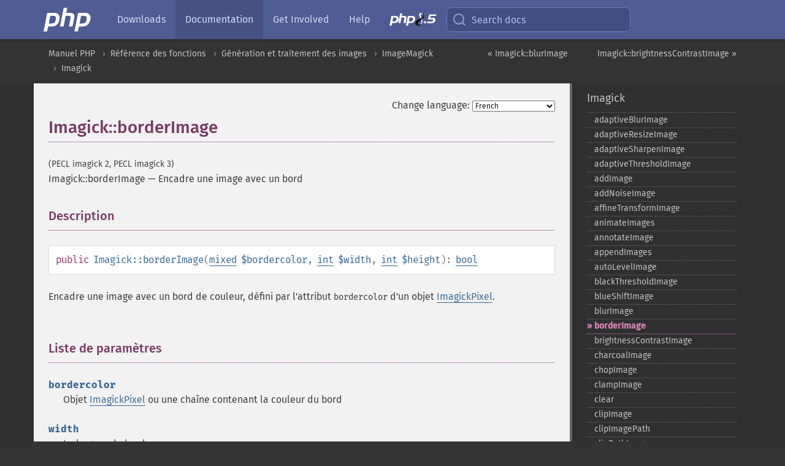

--- FILE ---
content_type: text/html; charset=utf-8
request_url: https://www.php.net/manual/fr/imagick.borderimage.php
body_size: 13409
content:
<!DOCTYPE html>
<html xmlns="http://www.w3.org/1999/xhtml" lang="fr">
<head>

  <meta charset="utf-8">
  <meta name="viewport" content="width=device-width, initial-scale=1.0">

     <base href="https://www.php.net/manual/fr/imagick.borderimage.php">
  
  <title>PHP: Imagick::borderImage - Manual</title>

      <link rel="stylesheet" type="text/css" href="/cached.php?t=1756715876&amp;f=/fonts/Fira/fira.css" media="screen">
      <link rel="stylesheet" type="text/css" href="/cached.php?t=1756715876&amp;f=/fonts/Font-Awesome/css/fontello.css" media="screen">
      <link rel="stylesheet" type="text/css" href="/cached.php?t=1763585401&amp;f=/styles/theme-base.css" media="screen">
      <link rel="stylesheet" type="text/css" href="/cached.php?t=1763575802&amp;f=/styles/theme-medium.css" media="screen">
  
 <link rel="icon" type="image/svg+xml" sizes="any" href="https://www.php.net/favicon.svg?v=2">
 <link rel="icon" type="image/png" sizes="196x196" href="https://www.php.net/favicon-196x196.png?v=2">
 <link rel="icon" type="image/png" sizes="32x32" href="https://www.php.net/favicon-32x32.png?v=2">
 <link rel="icon" type="image/png" sizes="16x16" href="https://www.php.net/favicon-16x16.png?v=2">
 <link rel="shortcut icon" href="https://www.php.net/favicon.ico?v=2">

 <link rel="search" type="application/opensearchdescription+xml" href="https://www.php.net/phpnetimprovedsearch.src" title="Add PHP.net search">
 <link rel="alternate" type="application/atom+xml" href="https://www.php.net/releases/feed.php" title="PHP Release feed">
 <link rel="alternate" type="application/atom+xml" href="https://www.php.net/feed.atom" title="PHP: Hypertext Preprocessor">

 <link rel="canonical" href="https://www.php.net/manual/fr/imagick.borderimage.php">
 <link rel="shorturl" href="https://www.php.net/manual/fr/imagick.borderimage.php">
 <link rel="alternate" href="https://www.php.net/manual/fr/imagick.borderimage.php" hreflang="x-default">

 <link rel="contents" href="https://www.php.net/manual/fr/index.php">
 <link rel="index" href="https://www.php.net/manual/fr/class.imagick.php">
 <link rel="prev" href="https://www.php.net/manual/fr/imagick.blurimage.php">
 <link rel="next" href="https://www.php.net/manual/fr/imagick.brightnesscontrastimage.php">

 <link rel="alternate" href="https://www.php.net/manual/en/imagick.borderimage.php" hreflang="en">
 <link rel="alternate" href="https://www.php.net/manual/de/imagick.borderimage.php" hreflang="de">
 <link rel="alternate" href="https://www.php.net/manual/es/imagick.borderimage.php" hreflang="es">
 <link rel="alternate" href="https://www.php.net/manual/fr/imagick.borderimage.php" hreflang="fr">
 <link rel="alternate" href="https://www.php.net/manual/it/imagick.borderimage.php" hreflang="it">
 <link rel="alternate" href="https://www.php.net/manual/ja/imagick.borderimage.php" hreflang="ja">
 <link rel="alternate" href="https://www.php.net/manual/pt_BR/imagick.borderimage.php" hreflang="pt_BR">
 <link rel="alternate" href="https://www.php.net/manual/ru/imagick.borderimage.php" hreflang="ru">
 <link rel="alternate" href="https://www.php.net/manual/tr/imagick.borderimage.php" hreflang="tr">
 <link rel="alternate" href="https://www.php.net/manual/uk/imagick.borderimage.php" hreflang="uk">
 <link rel="alternate" href="https://www.php.net/manual/zh/imagick.borderimage.php" hreflang="zh">

<link rel="stylesheet" type="text/css" href="/cached.php?t=1756715876&amp;f=/fonts/Fira/fira.css" media="screen">
<link rel="stylesheet" type="text/css" href="/cached.php?t=1756715876&amp;f=/fonts/Font-Awesome/css/fontello.css" media="screen">
<link rel="stylesheet" type="text/css" href="/cached.php?t=1763585401&amp;f=/styles/theme-base.css" media="screen">
<link rel="stylesheet" type="text/css" href="/cached.php?t=1763575802&amp;f=/styles/theme-medium.css" media="screen">


 <base href="https://www.php.net/manual/fr/imagick.borderimage.php">

<meta name="Description" content="Encadre une image avec un bord" />

<meta name="twitter:card" content="summary_large_image" />
<meta name="twitter:site" content="@official_php" />
<meta name="twitter:title" content="PHP: Imagick::borderImage - Manual" />
<meta name="twitter:description" content="Encadre une image avec un bord" />
<meta name="twitter:creator" content="@official_php" />
<meta name="twitter:image:src" content="https://www.php.net/images/meta-image.png" />

<meta itemprop="name" content="PHP: Imagick::borderImage - Manual" />
<meta itemprop="description" content="Encadre une image avec un bord" />
<meta itemprop="image" content="https://www.php.net/images/meta-image.png" />

<meta property="og:image" content="https://www.php.net/images/meta-image.png" />
<meta property="og:description" content="Encadre une image avec un bord" />

<link href="https://fosstodon.org/@php" rel="me" />
<!-- Matomo -->
<script>
    var _paq = window._paq = window._paq || [];
    /* tracker methods like "setCustomDimension" should be called before "trackPageView" */
    _paq.push(["setDoNotTrack", true]);
    _paq.push(["disableCookies"]);
    _paq.push(['trackPageView']);
    _paq.push(['enableLinkTracking']);
    (function() {
        var u="https://analytics.php.net/";
        _paq.push(['setTrackerUrl', u+'matomo.php']);
        _paq.push(['setSiteId', '1']);
        var d=document, g=d.createElement('script'), s=d.getElementsByTagName('script')[0];
        g.async=true; g.src=u+'matomo.js'; s.parentNode.insertBefore(g,s);
    })();
</script>
<!-- End Matomo Code -->
</head>
<body class="docs "><a href="/x-myracloud-5958a2bbbed300a9b9ac631223924e0b/1768421617.823" style="display:  none">update page now</a>

<nav class="navbar navbar-fixed-top">
  <div class="navbar__inner">
    <a href="/" aria-label="PHP Home" class="navbar__brand">
      <img
        src="/images/logos/php-logo-white.svg"
        aria-hidden="true"
        width="80"
        height="40"
      >
    </a>

    <div
      id="navbar__offcanvas"
      tabindex="-1"
      class="navbar__offcanvas"
      aria-label="Menu"
    >
      <button
        id="navbar__close-button"
        class="navbar__icon-item navbar_icon-item--visually-aligned navbar__close-button"
      >
        <svg xmlns="http://www.w3.org/2000/svg" width="24" viewBox="0 0 24 24" fill="currentColor"><path d="M19,6.41L17.59,5L12,10.59L6.41,5L5,6.41L10.59,12L5,17.59L6.41,19L12,13.41L17.59,19L19,17.59L13.41,12L19,6.41Z" /></svg>
      </button>

      <ul class="navbar__nav">
                            <li class="navbar__item">
              <a
                href="/downloads.php"
                                class="navbar__link  "
              >
                                  Downloads                              </a>
          </li>
                            <li class="navbar__item">
              <a
                href="/docs.php"
                aria-current="page"                class="navbar__link navbar__link--active "
              >
                                  Documentation                              </a>
          </li>
                            <li class="navbar__item">
              <a
                href="/get-involved.php"
                                class="navbar__link  "
              >
                                  Get Involved                              </a>
          </li>
                            <li class="navbar__item">
              <a
                href="/support.php"
                                class="navbar__link  "
              >
                                  Help                              </a>
          </li>
                            <li class="navbar__item">
              <a
                href="/releases/8.5/index.php"
                                class="navbar__link  navbar__release"
              >
                                  <img src="/images/php8/logo_php8_5.svg" alt="PHP 8.5">
                              </a>
          </li>
              </ul>
    </div>

    <div class="navbar__right">
        
      
      <!-- Desktop default search -->
      <form
        action="/manual-lookup.php"
        class="navbar__search-form"
      >
        <label for="navbar__search-input" aria-label="Search docs">
          <svg
  xmlns="http://www.w3.org/2000/svg"
  aria-hidden="true"
  width="24"
  viewBox="0 0 24 24"
  fill="none"
  stroke="currentColor"
  stroke-width="2"
  stroke-linecap="round"
  stroke-linejoin="round"
>
  <circle cx="11" cy="11" r="8"></circle>
  <line x1="21" y1="21" x2="16.65" y2="16.65"></line>
</svg>        </label>
        <input
          type="search"
          name="pattern"
          id="navbar__search-input"
          class="navbar__search-input"
          placeholder="Search docs"
          accesskey="s"
        >
        <input type="hidden" name="scope" value="quickref">
      </form>

      <!-- Desktop encanced search -->
      <button
        id="navbar__search-button"
        class="navbar__search-button"
        hidden
      >
        <svg
  xmlns="http://www.w3.org/2000/svg"
  aria-hidden="true"
  width="24"
  viewBox="0 0 24 24"
  fill="none"
  stroke="currentColor"
  stroke-width="2"
  stroke-linecap="round"
  stroke-linejoin="round"
>
  <circle cx="11" cy="11" r="8"></circle>
  <line x1="21" y1="21" x2="16.65" y2="16.65"></line>
</svg>        Search docs
      </button>

        
      <!-- Mobile default items -->
      <a
        id="navbar__search-link"
        href="/lookup-form.php"
        aria-label="Search docs"
        class="navbar__icon-item navbar__search-link"
      >
        <svg
  xmlns="http://www.w3.org/2000/svg"
  aria-hidden="true"
  width="24"
  viewBox="0 0 24 24"
  fill="none"
  stroke="currentColor"
  stroke-width="2"
  stroke-linecap="round"
  stroke-linejoin="round"
>
  <circle cx="11" cy="11" r="8"></circle>
  <line x1="21" y1="21" x2="16.65" y2="16.65"></line>
</svg>      </a>
      <a
        id="navbar__menu-link"
        href="/menu.php"
        aria-label="Menu"
        class="navbar__icon-item navbar_icon-item--visually-aligned navbar_menu-link"
      >
        <svg xmlns="http://www.w3.org/2000/svg"
  aria-hidden="true"
  width="24"
  viewBox="0 0 24 24"
  fill="currentColor"
>
  <path d="M3,6H21V8H3V6M3,11H21V13H3V11M3,16H21V18H3V16Z" />
</svg>      </a>

      <!-- Mobile enhanced items -->
      <button
        id="navbar__search-button-mobile"
        aria-label="Search docs"
        class="navbar__icon-item navbar__search-button-mobile"
        hidden
      >
        <svg
  xmlns="http://www.w3.org/2000/svg"
  aria-hidden="true"
  width="24"
  viewBox="0 0 24 24"
  fill="none"
  stroke="currentColor"
  stroke-width="2"
  stroke-linecap="round"
  stroke-linejoin="round"
>
  <circle cx="11" cy="11" r="8"></circle>
  <line x1="21" y1="21" x2="16.65" y2="16.65"></line>
</svg>      </button>
      <button
        id="navbar__menu-button"
        aria-label="Menu"
        class="navbar__icon-item navbar_icon-item--visually-aligned"
        hidden
      >
        <svg xmlns="http://www.w3.org/2000/svg"
  aria-hidden="true"
  width="24"
  viewBox="0 0 24 24"
  fill="currentColor"
>
  <path d="M3,6H21V8H3V6M3,11H21V13H3V11M3,16H21V18H3V16Z" />
</svg>      </button>
    </div>

    <div
      id="navbar__backdrop"
      class="navbar__backdrop"
    ></div>
  </div>

  <div id="flash-message"></div>
</nav>
<nav id="trick"><div><dl>
<dt><a href='/manual/en/getting-started.php'>Getting Started</a></dt>
	<dd><a href='/manual/en/introduction.php'>Introduction</a></dd>
	<dd><a href='/manual/en/tutorial.php'>A simple tutorial</a></dd>
<dt><a href='/manual/en/langref.php'>Language Reference</a></dt>
	<dd><a href='/manual/en/language.basic-syntax.php'>Basic syntax</a></dd>
	<dd><a href='/manual/en/language.types.php'>Types</a></dd>
	<dd><a href='/manual/en/language.variables.php'>Variables</a></dd>
	<dd><a href='/manual/en/language.constants.php'>Constants</a></dd>
	<dd><a href='/manual/en/language.expressions.php'>Expressions</a></dd>
	<dd><a href='/manual/en/language.operators.php'>Operators</a></dd>
	<dd><a href='/manual/en/language.control-structures.php'>Control Structures</a></dd>
	<dd><a href='/manual/en/language.functions.php'>Functions</a></dd>
	<dd><a href='/manual/en/language.oop5.php'>Classes and Objects</a></dd>
	<dd><a href='/manual/en/language.namespaces.php'>Namespaces</a></dd>
	<dd><a href='/manual/en/language.enumerations.php'>Enumerations</a></dd>
	<dd><a href='/manual/en/language.errors.php'>Errors</a></dd>
	<dd><a href='/manual/en/language.exceptions.php'>Exceptions</a></dd>
	<dd><a href='/manual/en/language.fibers.php'>Fibers</a></dd>
	<dd><a href='/manual/en/language.generators.php'>Generators</a></dd>
	<dd><a href='/manual/en/language.attributes.php'>Attributes</a></dd>
	<dd><a href='/manual/en/language.references.php'>References Explained</a></dd>
	<dd><a href='/manual/en/reserved.variables.php'>Predefined Variables</a></dd>
	<dd><a href='/manual/en/reserved.exceptions.php'>Predefined Exceptions</a></dd>
	<dd><a href='/manual/en/reserved.interfaces.php'>Predefined Interfaces and Classes</a></dd>
	<dd><a href='/manual/en/reserved.attributes.php'>Predefined Attributes</a></dd>
	<dd><a href='/manual/en/context.php'>Context options and parameters</a></dd>
	<dd><a href='/manual/en/wrappers.php'>Supported Protocols and Wrappers</a></dd>
</dl>
<dl>
<dt><a href='/manual/en/security.php'>Security</a></dt>
	<dd><a href='/manual/en/security.intro.php'>Introduction</a></dd>
	<dd><a href='/manual/en/security.general.php'>General considerations</a></dd>
	<dd><a href='/manual/en/security.cgi-bin.php'>Installed as CGI binary</a></dd>
	<dd><a href='/manual/en/security.apache.php'>Installed as an Apache module</a></dd>
	<dd><a href='/manual/en/security.sessions.php'>Session Security</a></dd>
	<dd><a href='/manual/en/security.filesystem.php'>Filesystem Security</a></dd>
	<dd><a href='/manual/en/security.database.php'>Database Security</a></dd>
	<dd><a href='/manual/en/security.errors.php'>Error Reporting</a></dd>
	<dd><a href='/manual/en/security.variables.php'>User Submitted Data</a></dd>
	<dd><a href='/manual/en/security.hiding.php'>Hiding PHP</a></dd>
	<dd><a href='/manual/en/security.current.php'>Keeping Current</a></dd>
<dt><a href='/manual/en/features.php'>Features</a></dt>
	<dd><a href='/manual/en/features.http-auth.php'>HTTP authentication with PHP</a></dd>
	<dd><a href='/manual/en/features.cookies.php'>Cookies</a></dd>
	<dd><a href='/manual/en/features.sessions.php'>Sessions</a></dd>
	<dd><a href='/manual/en/features.file-upload.php'>Handling file uploads</a></dd>
	<dd><a href='/manual/en/features.remote-files.php'>Using remote files</a></dd>
	<dd><a href='/manual/en/features.connection-handling.php'>Connection handling</a></dd>
	<dd><a href='/manual/en/features.persistent-connections.php'>Persistent Database Connections</a></dd>
	<dd><a href='/manual/en/features.commandline.php'>Command line usage</a></dd>
	<dd><a href='/manual/en/features.gc.php'>Garbage Collection</a></dd>
	<dd><a href='/manual/en/features.dtrace.php'>DTrace Dynamic Tracing</a></dd>
</dl>
<dl>
<dt><a href='/manual/en/funcref.php'>Function Reference</a></dt>
	<dd><a href='/manual/en/refs.basic.php.php'>Affecting PHP's Behaviour</a></dd>
	<dd><a href='/manual/en/refs.utilspec.audio.php'>Audio Formats Manipulation</a></dd>
	<dd><a href='/manual/en/refs.remote.auth.php'>Authentication Services</a></dd>
	<dd><a href='/manual/en/refs.utilspec.cmdline.php'>Command Line Specific Extensions</a></dd>
	<dd><a href='/manual/en/refs.compression.php'>Compression and Archive Extensions</a></dd>
	<dd><a href='/manual/en/refs.crypto.php'>Cryptography Extensions</a></dd>
	<dd><a href='/manual/en/refs.database.php'>Database Extensions</a></dd>
	<dd><a href='/manual/en/refs.calendar.php'>Date and Time Related Extensions</a></dd>
	<dd><a href='/manual/en/refs.fileprocess.file.php'>File System Related Extensions</a></dd>
	<dd><a href='/manual/en/refs.international.php'>Human Language and Character Encoding Support</a></dd>
	<dd><a href='/manual/en/refs.utilspec.image.php'>Image Processing and Generation</a></dd>
	<dd><a href='/manual/en/refs.remote.mail.php'>Mail Related Extensions</a></dd>
	<dd><a href='/manual/en/refs.math.php'>Mathematical Extensions</a></dd>
	<dd><a href='/manual/en/refs.utilspec.nontext.php'>Non-Text MIME Output</a></dd>
	<dd><a href='/manual/en/refs.fileprocess.process.php'>Process Control Extensions</a></dd>
	<dd><a href='/manual/en/refs.basic.other.php'>Other Basic Extensions</a></dd>
	<dd><a href='/manual/en/refs.remote.other.php'>Other Services</a></dd>
	<dd><a href='/manual/en/refs.search.php'>Search Engine Extensions</a></dd>
	<dd><a href='/manual/en/refs.utilspec.server.php'>Server Specific Extensions</a></dd>
	<dd><a href='/manual/en/refs.basic.session.php'>Session Extensions</a></dd>
	<dd><a href='/manual/en/refs.basic.text.php'>Text Processing</a></dd>
	<dd><a href='/manual/en/refs.basic.vartype.php'>Variable and Type Related Extensions</a></dd>
	<dd><a href='/manual/en/refs.webservice.php'>Web Services</a></dd>
	<dd><a href='/manual/en/refs.utilspec.windows.php'>Windows Only Extensions</a></dd>
	<dd><a href='/manual/en/refs.xml.php'>XML Manipulation</a></dd>
	<dd><a href='/manual/en/refs.ui.php'>GUI Extensions</a></dd>
</dl>
<dl>
<dt>Keyboard Shortcuts</dt><dt>?</dt>
<dd>This help</dd>
<dt>j</dt>
<dd>Next menu item</dd>
<dt>k</dt>
<dd>Previous menu item</dd>
<dt>g p</dt>
<dd>Previous man page</dd>
<dt>g n</dt>
<dd>Next man page</dd>
<dt>G</dt>
<dd>Scroll to bottom</dd>
<dt>g g</dt>
<dd>Scroll to top</dd>
<dt>g h</dt>
<dd>Goto homepage</dd>
<dt>g s</dt>
<dd>Goto search<br>(current page)</dd>
<dt>/</dt>
<dd>Focus search box</dd>
</dl></div></nav>
<div id="goto">
    <div class="search">
         <div class="text"></div>
         <div class="results"><ul></ul></div>
   </div>
</div>

  <div id="breadcrumbs" class="clearfix">
    <div id="breadcrumbs-inner">
          <div class="next">
        <a href="imagick.brightnesscontrastimage.php">
          Imagick::brightnessContrastImage &raquo;
        </a>
      </div>
              <div class="prev">
        <a href="imagick.blurimage.php">
          &laquo; Imagick::blurImage        </a>
      </div>
          <ul>
            <li><a href='index.php'>Manuel PHP</a></li>      <li><a href='funcref.php'>R&eacute;f&eacute;rence des fonctions</a></li>      <li><a href='refs.utilspec.image.php'>G&eacute;n&eacute;ration et traitement des images</a></li>      <li><a href='book.imagick.php'>ImageMagick</a></li>      <li><a href='class.imagick.php'>Imagick</a></li>      </ul>
    </div>
  </div>




<div id="layout" class="clearfix">
  <section id="layout-content">
  <div class="page-tools">
    <div class="change-language">
      <form action="/manual/change.php" method="get" id="changelang" name="changelang">
        <fieldset>
          <label for="changelang-langs">Change language:</label>
          <select onchange="document.changelang.submit()" name="page" id="changelang-langs">
            <option value='en/imagick.borderimage.php'>English</option>
            <option value='de/imagick.borderimage.php'>German</option>
            <option value='es/imagick.borderimage.php'>Spanish</option>
            <option value='fr/imagick.borderimage.php' selected="selected">French</option>
            <option value='it/imagick.borderimage.php'>Italian</option>
            <option value='ja/imagick.borderimage.php'>Japanese</option>
            <option value='pt_BR/imagick.borderimage.php'>Brazilian Portuguese</option>
            <option value='ru/imagick.borderimage.php'>Russian</option>
            <option value='tr/imagick.borderimage.php'>Turkish</option>
            <option value='uk/imagick.borderimage.php'>Ukrainian</option>
            <option value='zh/imagick.borderimage.php'>Chinese (Simplified)</option>
            <option value='help-translate.php'>Other</option>
          </select>
        </fieldset>
      </form>
    </div>
  </div><div id="imagick.borderimage" class="refentry">
 <div class="refnamediv">
  <h1 class="refname">Imagick::borderImage</h1>
  <p class="verinfo">(PECL imagick 2, PECL imagick 3)</p><p class="refpurpose"><span class="refname">Imagick::borderImage</span> &mdash; <span class="dc-title">Encadre une image avec un bord</span></p>

 </div>
 
 <div class="refsect1 description" id="refsect1-imagick.borderimage-description">
  <h3 class="title">Description</h3>
  <div class="methodsynopsis dc-description">
   <span class="modifier">public</span> <span class="methodname"><strong>Imagick::borderImage</strong></span>(<span class="methodparam"><span class="type"><a href="language.types.mixed.php" class="type mixed">mixed</a></span> <code class="parameter">$bordercolor</code></span>, <span class="methodparam"><span class="type"><a href="language.types.integer.php" class="type int">int</a></span> <code class="parameter">$width</code></span>, <span class="methodparam"><span class="type"><a href="language.types.integer.php" class="type int">int</a></span> <code class="parameter">$height</code></span>): <span class="type"><a href="language.types.boolean.php" class="type bool">bool</a></span></div>

  <p class="para rdfs-comment">
   Encadre une image avec un bord de couleur, défini par l&#039;attribut
   <code class="literal">bordercolor</code> d&#039;un objet <span class="classname"><a href="class.imagickpixel.php" class="classname">ImagickPixel</a></span>.
  </p>
 </div>

 
 <div class="refsect1 parameters" id="refsect1-imagick.borderimage-parameters">
  <h3 class="title">Liste de paramètres</h3>
  <p class="para">
   <dl>
    
     <dt><code class="parameter">bordercolor</code></dt>
     <dd>
      <p class="para">
       Objet <span class="classname"><a href="class.imagickpixel.php" class="classname">ImagickPixel</a></span> ou une chaîne contenant
       la couleur du bord
      </p>
     </dd>
    
    
     <dt><code class="parameter">width</code></dt>
     <dd>
      <p class="para">
       La largeur du bord
      </p>
     </dd>
    
    
     <dt><code class="parameter">height</code></dt>
     <dd>
      <p class="para">
       La hauteur du bord
      </p>
     </dd>
    
   </dl>
  </p>
  
 </div>

 <div class="refsect1 returnvalues" id="refsect1-imagick.borderimage-returnvalues">
  <h3 class="title">Valeurs de retour</h3>
  <p class="para">
   Retourne <strong><code><a href="reserved.constants.php#constant.true">true</a></code></strong> en cas de succès.
  </p>
 </div>

 
 <div class="refsect1 changelog" id="refsect1-imagick.borderimage-changelog">
  <h3 class="title">Historique</h3>
  <p class="para">
   <table class="doctable informaltable">
    
     <thead>
      <tr>
       <th>Version</th>
       <th>Description</th>
      </tr>

     </thead>

     <tbody class="tbody">
      <tr>
       <td>PECL imagick 2.1.0</td>
       <td>
        Permet désormais l&#039;utilisation d&#039;une chaîne pour représenter la couleur.
        Les versions précédentes ne permettaient que les objets
        <span class="classname"><a href="class.imagickpixel.php" class="classname">ImagickPixel</a></span>.
       </td>
      </tr>

     </tbody>
    
   </table>

  </p>
 </div>

 
 <div class="refsect1 examples" id="refsect1-imagick.borderimage-examples">
  <h3 class="title">Exemples</h3>
  <p class="para">
   <div class="example" id="example-1">
    <p><strong>Exemple #1 Exemple avec <span class="function"><strong>Imagick::borderImage()</strong></span></strong></p>
    <div class="example-contents">
<div class="phpcode"><code><span style="color: #000000"><span style="color: #0000BB">&lt;?php<br /></span><span style="color: #007700">function </span><span style="color: #0000BB">borderImage</span><span style="color: #007700">(</span><span style="color: #0000BB">$imagePath</span><span style="color: #007700">, </span><span style="color: #0000BB">$color</span><span style="color: #007700">, </span><span style="color: #0000BB">$width</span><span style="color: #007700">, </span><span style="color: #0000BB">$height</span><span style="color: #007700">) {<br />    </span><span style="color: #0000BB">$imagick </span><span style="color: #007700">= new </span><span style="color: #0000BB">\Imagick</span><span style="color: #007700">(</span><span style="color: #0000BB">realpath</span><span style="color: #007700">(</span><span style="color: #0000BB">$imagePath</span><span style="color: #007700">));<br />    </span><span style="color: #0000BB">$imagick</span><span style="color: #007700">-&gt;</span><span style="color: #0000BB">borderImage</span><span style="color: #007700">(</span><span style="color: #0000BB">$color</span><span style="color: #007700">, </span><span style="color: #0000BB">$width</span><span style="color: #007700">, </span><span style="color: #0000BB">$height</span><span style="color: #007700">);<br />    </span><span style="color: #0000BB">header</span><span style="color: #007700">(</span><span style="color: #DD0000">"Content-Type: image/jpg"</span><span style="color: #007700">);<br />    echo </span><span style="color: #0000BB">$imagick</span><span style="color: #007700">-&gt;</span><span style="color: #0000BB">getImageBlob</span><span style="color: #007700">();<br />}<br /><br /></span><span style="color: #0000BB">?&gt;</span></span></code></div>
     </div>

   </div>
  </p>
 </div>

 
</div>    <div class="contribute">
      <h3 class="title">Found A Problem?</h3>
      <div>
         
      </div>
      <div class="edit-bug">
        <a href="https://github.com/php/doc-base/blob/master/README.md" title="This will take you to our contribution guidelines on GitHub" target="_blank" rel="noopener noreferrer">Learn How To Improve This Page</a>
        •
        <a href="https://github.com/php/doc-fr/blob/master/reference/imagick/imagick/borderimage.xml">Submit a Pull Request</a>
        •
        <a href="https://github.com/php/doc-fr/issues/new?body=From%20manual%20page:%20https:%2F%2Fphp.net%2Fimagick.borderimage%0A%0A---">Report a Bug</a>
      </div>
    </div><section id="usernotes">
<div class="head">
<span class="action"><a href="/manual/add-note.php?sect=imagick.borderimage&amp;repo=fr&amp;redirect=https://www.php.net/manual/fr/imagick.borderimage.php">＋<small>add a note</small></a></span>
<h3 class="title">User Contributed Notes <span class="count">1 note</span></h3>
</div><div id="allnotes">
  <div class="note" id="117605">  <div class="votes">
    <div id="Vu117605">
    <a href="/manual/vote-note.php?id=117605&amp;page=imagick.borderimage&amp;vote=up" title="Vote up!" class="usernotes-voteu">up</a>
    </div>
    <div id="Vd117605">
    <a href="/manual/vote-note.php?id=117605&amp;page=imagick.borderimage&amp;vote=down" title="Vote down!" class="usernotes-voted">down</a>
    </div>
    <div class="tally" id="V117605" title="25% like this...">
    -4
    </div>
  </div>
  <a href="#117605" class="name">
  <strong class="user"><em>rosh3000 at gmail dot com</em></strong></a><a class="genanchor" href="#117605"> &para;</a><div class="date" title="2015-07-06 03:52"><strong>10 years ago</strong></div>
  <div class="text" id="Hcom117605">
<div class="phpcode"><pre><code class="html">To  get an image with exact dimensions (i.e. add whitespace) use with borderImage:  
$desired_width = 1000;
$desired_height = 1000;

 $image-&gt;scaleImage($desired_width,$desired_height , true);
 $image-&gt;borderImage('white', ($image-&gt;getImageWidth() - $desired_width) / 2,($image-&gt;getImageHeight() - $desired_height ) / 2);</code></pre></div>
  </div>
 </div></div>
<div class="foot"><a href="/manual/add-note.php?sect=imagick.borderimage&amp;repo=fr&amp;redirect=https://www.php.net/manual/fr/imagick.borderimage.php">＋<small>add a note</small></a></div>
</section>    </section><!-- layout-content -->
        <aside class='layout-menu'>

        <ul class='parent-menu-list'>
                                    <li>
                <a href="class.imagick.php">Imagick</a>

                                    <ul class='child-menu-list'>

                                                <li class="">
                            <a href="imagick.adaptiveblurimage.php" title="adaptiveBlurImage">adaptiveBlurImage</a>
                        </li>
                                                <li class="">
                            <a href="imagick.adaptiveresizeimage.php" title="adaptiveResizeImage">adaptiveResizeImage</a>
                        </li>
                                                <li class="">
                            <a href="imagick.adaptivesharpenimage.php" title="adaptiveSharpenImage">adaptiveSharpenImage</a>
                        </li>
                                                <li class="">
                            <a href="imagick.adaptivethresholdimage.php" title="adaptiveThresholdImage">adaptiveThresholdImage</a>
                        </li>
                                                <li class="">
                            <a href="imagick.addimage.php" title="addImage">addImage</a>
                        </li>
                                                <li class="">
                            <a href="imagick.addnoiseimage.php" title="addNoiseImage">addNoiseImage</a>
                        </li>
                                                <li class="">
                            <a href="imagick.affinetransformimage.php" title="affineTransformImage">affineTransformImage</a>
                        </li>
                                                <li class="">
                            <a href="imagick.animateimages.php" title="animateImages">animateImages</a>
                        </li>
                                                <li class="">
                            <a href="imagick.annotateimage.php" title="annotateImage">annotateImage</a>
                        </li>
                                                <li class="">
                            <a href="imagick.appendimages.php" title="appendImages">appendImages</a>
                        </li>
                                                <li class="">
                            <a href="imagick.autolevelimage.php" title="autoLevelImage">autoLevelImage</a>
                        </li>
                                                <li class="">
                            <a href="imagick.blackthresholdimage.php" title="blackThresholdImage">blackThresholdImage</a>
                        </li>
                                                <li class="">
                            <a href="imagick.blueshiftimage.php" title="blueShiftImage">blueShiftImage</a>
                        </li>
                                                <li class="">
                            <a href="imagick.blurimage.php" title="blurImage">blurImage</a>
                        </li>
                                                <li class="current">
                            <a href="imagick.borderimage.php" title="borderImage">borderImage</a>
                        </li>
                                                <li class="">
                            <a href="imagick.brightnesscontrastimage.php" title="brightnessContrastImage">brightnessContrastImage</a>
                        </li>
                                                <li class="">
                            <a href="imagick.charcoalimage.php" title="charcoalImage">charcoalImage</a>
                        </li>
                                                <li class="">
                            <a href="imagick.chopimage.php" title="chopImage">chopImage</a>
                        </li>
                                                <li class="">
                            <a href="imagick.clampimage.php" title="clampImage">clampImage</a>
                        </li>
                                                <li class="">
                            <a href="imagick.clear.php" title="clear">clear</a>
                        </li>
                                                <li class="">
                            <a href="imagick.clipimage.php" title="clipImage">clipImage</a>
                        </li>
                                                <li class="">
                            <a href="imagick.clipimagepath.php" title="clipImagePath">clipImagePath</a>
                        </li>
                                                <li class="">
                            <a href="imagick.clippathimage.php" title="clipPathImage">clipPathImage</a>
                        </li>
                                                <li class="">
                            <a href="imagick.clutimage.php" title="clutImage">clutImage</a>
                        </li>
                                                <li class="">
                            <a href="imagick.coalesceimages.php" title="coalesceImages">coalesceImages</a>
                        </li>
                                                <li class="">
                            <a href="imagick.colorizeimage.php" title="colorizeImage">colorizeImage</a>
                        </li>
                                                <li class="">
                            <a href="imagick.colormatriximage.php" title="colorMatrixImage">colorMatrixImage</a>
                        </li>
                                                <li class="">
                            <a href="imagick.combineimages.php" title="combineImages">combineImages</a>
                        </li>
                                                <li class="">
                            <a href="imagick.commentimage.php" title="commentImage">commentImage</a>
                        </li>
                                                <li class="">
                            <a href="imagick.compareimagechannels.php" title="compareImageChannels">compareImageChannels</a>
                        </li>
                                                <li class="">
                            <a href="imagick.compareimagelayers.php" title="compareImageLayers">compareImageLayers</a>
                        </li>
                                                <li class="">
                            <a href="imagick.compareimages.php" title="compareImages">compareImages</a>
                        </li>
                                                <li class="">
                            <a href="imagick.compositeimage.php" title="compositeImage">compositeImage</a>
                        </li>
                                                <li class="">
                            <a href="imagick.construct.php" title="_&#8203;_&#8203;construct">_&#8203;_&#8203;construct</a>
                        </li>
                                                <li class="">
                            <a href="imagick.contrastimage.php" title="contrastImage">contrastImage</a>
                        </li>
                                                <li class="">
                            <a href="imagick.contraststretchimage.php" title="contrastStretchImage">contrastStretchImage</a>
                        </li>
                                                <li class="">
                            <a href="imagick.convolveimage.php" title="convolveImage">convolveImage</a>
                        </li>
                                                <li class="">
                            <a href="imagick.count.php" title="count">count</a>
                        </li>
                                                <li class="">
                            <a href="imagick.cropimage.php" title="cropImage">cropImage</a>
                        </li>
                                                <li class="">
                            <a href="imagick.cropthumbnailimage.php" title="cropThumbnailImage">cropThumbnailImage</a>
                        </li>
                                                <li class="">
                            <a href="imagick.current.php" title="current">current</a>
                        </li>
                                                <li class="">
                            <a href="imagick.cyclecolormapimage.php" title="cycleColormapImage">cycleColormapImage</a>
                        </li>
                                                <li class="">
                            <a href="imagick.decipherimage.php" title="decipherImage">decipherImage</a>
                        </li>
                                                <li class="">
                            <a href="imagick.deconstructimages.php" title="deconstructImages">deconstructImages</a>
                        </li>
                                                <li class="">
                            <a href="imagick.deleteimageartifact.php" title="deleteImageArtifact">deleteImageArtifact</a>
                        </li>
                                                <li class="">
                            <a href="imagick.deleteimageproperty.php" title="deleteImageProperty">deleteImageProperty</a>
                        </li>
                                                <li class="">
                            <a href="imagick.deskewimage.php" title="deskewImage">deskewImage</a>
                        </li>
                                                <li class="">
                            <a href="imagick.despeckleimage.php" title="despeckleImage">despeckleImage</a>
                        </li>
                                                <li class="">
                            <a href="imagick.destroy.php" title="destroy">destroy</a>
                        </li>
                                                <li class="">
                            <a href="imagick.displayimage.php" title="displayImage">displayImage</a>
                        </li>
                                                <li class="">
                            <a href="imagick.displayimages.php" title="displayImages">displayImages</a>
                        </li>
                                                <li class="">
                            <a href="imagick.distortimage.php" title="distortImage">distortImage</a>
                        </li>
                                                <li class="">
                            <a href="imagick.drawimage.php" title="drawImage">drawImage</a>
                        </li>
                                                <li class="">
                            <a href="imagick.edgeimage.php" title="edgeImage">edgeImage</a>
                        </li>
                                                <li class="">
                            <a href="imagick.embossimage.php" title="embossImage">embossImage</a>
                        </li>
                                                <li class="">
                            <a href="imagick.encipherimage.php" title="encipherImage">encipherImage</a>
                        </li>
                                                <li class="">
                            <a href="imagick.enhanceimage.php" title="enhanceImage">enhanceImage</a>
                        </li>
                                                <li class="">
                            <a href="imagick.equalizeimage.php" title="equalizeImage">equalizeImage</a>
                        </li>
                                                <li class="">
                            <a href="imagick.evaluateimage.php" title="evaluateImage">evaluateImage</a>
                        </li>
                                                <li class="">
                            <a href="imagick.exportimagepixels.php" title="exportImagePixels">exportImagePixels</a>
                        </li>
                                                <li class="">
                            <a href="imagick.extentimage.php" title="extentImage">extentImage</a>
                        </li>
                                                <li class="">
                            <a href="imagick.flipimage.php" title="flipImage">flipImage</a>
                        </li>
                                                <li class="">
                            <a href="imagick.floodfillpaintimage.php" title="floodFillPaintImage">floodFillPaintImage</a>
                        </li>
                                                <li class="">
                            <a href="imagick.flopimage.php" title="flopImage">flopImage</a>
                        </li>
                                                <li class="">
                            <a href="imagick.forwardfouriertransformimage.php" title="forwardFourierTransformImage">forwardFourierTransformImage</a>
                        </li>
                                                <li class="">
                            <a href="imagick.frameimage.php" title="frameImage">frameImage</a>
                        </li>
                                                <li class="">
                            <a href="imagick.functionimage.php" title="functionImage">functionImage</a>
                        </li>
                                                <li class="">
                            <a href="imagick.fximage.php" title="fxImage">fxImage</a>
                        </li>
                                                <li class="">
                            <a href="imagick.gammaimage.php" title="gammaImage">gammaImage</a>
                        </li>
                                                <li class="">
                            <a href="imagick.gaussianblurimage.php" title="gaussianBlurImage">gaussianBlurImage</a>
                        </li>
                                                <li class="">
                            <a href="imagick.getcolorspace.php" title="getColorspace">getColorspace</a>
                        </li>
                                                <li class="">
                            <a href="imagick.getcompression.php" title="getCompression">getCompression</a>
                        </li>
                                                <li class="">
                            <a href="imagick.getcompressionquality.php" title="getCompressionQuality">getCompressionQuality</a>
                        </li>
                                                <li class="">
                            <a href="imagick.getcopyright.php" title="getCopyright">getCopyright</a>
                        </li>
                                                <li class="">
                            <a href="imagick.getfilename.php" title="getFilename">getFilename</a>
                        </li>
                                                <li class="">
                            <a href="imagick.getfont.php" title="getFont">getFont</a>
                        </li>
                                                <li class="">
                            <a href="imagick.getformat.php" title="getFormat">getFormat</a>
                        </li>
                                                <li class="">
                            <a href="imagick.getgravity.php" title="getGravity">getGravity</a>
                        </li>
                                                <li class="">
                            <a href="imagick.gethomeurl.php" title="getHomeURL">getHomeURL</a>
                        </li>
                                                <li class="">
                            <a href="imagick.getimage.php" title="getImage">getImage</a>
                        </li>
                                                <li class="">
                            <a href="imagick.getimagealphachannel.php" title="getImageAlphaChannel">getImageAlphaChannel</a>
                        </li>
                                                <li class="">
                            <a href="imagick.getimageartifact.php" title="getImageArtifact">getImageArtifact</a>
                        </li>
                                                <li class="">
                            <a href="imagick.getimagebackgroundcolor.php" title="getImageBackgroundColor">getImageBackgroundColor</a>
                        </li>
                                                <li class="">
                            <a href="imagick.getimageblob.php" title="getImageBlob">getImageBlob</a>
                        </li>
                                                <li class="">
                            <a href="imagick.getimageblueprimary.php" title="getImageBluePrimary">getImageBluePrimary</a>
                        </li>
                                                <li class="">
                            <a href="imagick.getimagebordercolor.php" title="getImageBorderColor">getImageBorderColor</a>
                        </li>
                                                <li class="">
                            <a href="imagick.getimagechanneldepth.php" title="getImageChannelDepth">getImageChannelDepth</a>
                        </li>
                                                <li class="">
                            <a href="imagick.getimagechanneldistortion.php" title="getImageChannelDistortion">getImageChannelDistortion</a>
                        </li>
                                                <li class="">
                            <a href="imagick.getimagechanneldistortions.php" title="getImageChannelDistortions">getImageChannelDistortions</a>
                        </li>
                                                <li class="">
                            <a href="imagick.getimagechannelkurtosis.php" title="getImageChannelKurtosis">getImageChannelKurtosis</a>
                        </li>
                                                <li class="">
                            <a href="imagick.getimagechannelmean.php" title="getImageChannelMean">getImageChannelMean</a>
                        </li>
                                                <li class="">
                            <a href="imagick.getimagechannelrange.php" title="getImageChannelRange">getImageChannelRange</a>
                        </li>
                                                <li class="">
                            <a href="imagick.getimagechannelstatistics.php" title="getImageChannelStatistics">getImageChannelStatistics</a>
                        </li>
                                                <li class="">
                            <a href="imagick.getimagecolormapcolor.php" title="getImageColormapColor">getImageColormapColor</a>
                        </li>
                                                <li class="">
                            <a href="imagick.getimagecolors.php" title="getImageColors">getImageColors</a>
                        </li>
                                                <li class="">
                            <a href="imagick.getimagecolorspace.php" title="getImageColorspace">getImageColorspace</a>
                        </li>
                                                <li class="">
                            <a href="imagick.getimagecompose.php" title="getImageCompose">getImageCompose</a>
                        </li>
                                                <li class="">
                            <a href="imagick.getimagecompression.php" title="getImageCompression">getImageCompression</a>
                        </li>
                                                <li class="">
                            <a href="imagick.getimagecompressionquality.php" title="getImageCompressionQuality">getImageCompressionQuality</a>
                        </li>
                                                <li class="">
                            <a href="imagick.getimagedelay.php" title="getImageDelay">getImageDelay</a>
                        </li>
                                                <li class="">
                            <a href="imagick.getimagedepth.php" title="getImageDepth">getImageDepth</a>
                        </li>
                                                <li class="">
                            <a href="imagick.getimagedispose.php" title="getImageDispose">getImageDispose</a>
                        </li>
                                                <li class="">
                            <a href="imagick.getimagedistortion.php" title="getImageDistortion">getImageDistortion</a>
                        </li>
                                                <li class="">
                            <a href="imagick.getimagefilename.php" title="getImageFilename">getImageFilename</a>
                        </li>
                                                <li class="">
                            <a href="imagick.getimageformat.php" title="getImageFormat">getImageFormat</a>
                        </li>
                                                <li class="">
                            <a href="imagick.getimagegamma.php" title="getImageGamma">getImageGamma</a>
                        </li>
                                                <li class="">
                            <a href="imagick.getimagegeometry.php" title="getImageGeometry">getImageGeometry</a>
                        </li>
                                                <li class="">
                            <a href="imagick.getimagegravity.php" title="getImageGravity">getImageGravity</a>
                        </li>
                                                <li class="">
                            <a href="imagick.getimagegreenprimary.php" title="getImageGreenPrimary">getImageGreenPrimary</a>
                        </li>
                                                <li class="">
                            <a href="imagick.getimageheight.php" title="getImageHeight">getImageHeight</a>
                        </li>
                                                <li class="">
                            <a href="imagick.getimagehistogram.php" title="getImageHistogram">getImageHistogram</a>
                        </li>
                                                <li class="">
                            <a href="imagick.getimageinterlacescheme.php" title="getImageInterlaceScheme">getImageInterlaceScheme</a>
                        </li>
                                                <li class="">
                            <a href="imagick.getimageinterpolatemethod.php" title="getImageInterpolateMethod">getImageInterpolateMethod</a>
                        </li>
                                                <li class="">
                            <a href="imagick.getimageiterations.php" title="getImageIterations">getImageIterations</a>
                        </li>
                                                <li class="">
                            <a href="imagick.getimagelength.php" title="getImageLength">getImageLength</a>
                        </li>
                                                <li class="">
                            <a href="imagick.getimagemimetype.php" title="getImageMimeType">getImageMimeType</a>
                        </li>
                                                <li class="">
                            <a href="imagick.getimageorientation.php" title="getImageOrientation">getImageOrientation</a>
                        </li>
                                                <li class="">
                            <a href="imagick.getimagepage.php" title="getImagePage">getImagePage</a>
                        </li>
                                                <li class="">
                            <a href="imagick.getimagepixelcolor.php" title="getImagePixelColor">getImagePixelColor</a>
                        </li>
                                                <li class="">
                            <a href="imagick.getimageprofile.php" title="getImageProfile">getImageProfile</a>
                        </li>
                                                <li class="">
                            <a href="imagick.getimageprofiles.php" title="getImageProfiles">getImageProfiles</a>
                        </li>
                                                <li class="">
                            <a href="imagick.getimageproperties.php" title="getImageProperties">getImageProperties</a>
                        </li>
                                                <li class="">
                            <a href="imagick.getimageproperty.php" title="getImageProperty">getImageProperty</a>
                        </li>
                                                <li class="">
                            <a href="imagick.getimageredprimary.php" title="getImageRedPrimary">getImageRedPrimary</a>
                        </li>
                                                <li class="">
                            <a href="imagick.getimageregion.php" title="getImageRegion">getImageRegion</a>
                        </li>
                                                <li class="">
                            <a href="imagick.getimagerenderingintent.php" title="getImageRenderingIntent">getImageRenderingIntent</a>
                        </li>
                                                <li class="">
                            <a href="imagick.getimageresolution.php" title="getImageResolution">getImageResolution</a>
                        </li>
                                                <li class="">
                            <a href="imagick.getimagesblob.php" title="getImagesBlob">getImagesBlob</a>
                        </li>
                                                <li class="">
                            <a href="imagick.getimagescene.php" title="getImageScene">getImageScene</a>
                        </li>
                                                <li class="">
                            <a href="imagick.getimagesignature.php" title="getImageSignature">getImageSignature</a>
                        </li>
                                                <li class="">
                            <a href="imagick.getimagetickspersecond.php" title="getImageTicksPerSecond">getImageTicksPerSecond</a>
                        </li>
                                                <li class="">
                            <a href="imagick.getimagetotalinkdensity.php" title="getImageTotalInkDensity">getImageTotalInkDensity</a>
                        </li>
                                                <li class="">
                            <a href="imagick.getimagetype.php" title="getImageType">getImageType</a>
                        </li>
                                                <li class="">
                            <a href="imagick.getimageunits.php" title="getImageUnits">getImageUnits</a>
                        </li>
                                                <li class="">
                            <a href="imagick.getimagevirtualpixelmethod.php" title="getImageVirtualPixelMethod">getImageVirtualPixelMethod</a>
                        </li>
                                                <li class="">
                            <a href="imagick.getimagewhitepoint.php" title="getImageWhitePoint">getImageWhitePoint</a>
                        </li>
                                                <li class="">
                            <a href="imagick.getimagewidth.php" title="getImageWidth">getImageWidth</a>
                        </li>
                                                <li class="">
                            <a href="imagick.getinterlacescheme.php" title="getInterlaceScheme">getInterlaceScheme</a>
                        </li>
                                                <li class="">
                            <a href="imagick.getiteratorindex.php" title="getIteratorIndex">getIteratorIndex</a>
                        </li>
                                                <li class="">
                            <a href="imagick.getnumberimages.php" title="getNumberImages">getNumberImages</a>
                        </li>
                                                <li class="">
                            <a href="imagick.getoption.php" title="getOption">getOption</a>
                        </li>
                                                <li class="">
                            <a href="imagick.getpackagename.php" title="getPackageName">getPackageName</a>
                        </li>
                                                <li class="">
                            <a href="imagick.getpage.php" title="getPage">getPage</a>
                        </li>
                                                <li class="">
                            <a href="imagick.getpixeliterator.php" title="getPixelIterator">getPixelIterator</a>
                        </li>
                                                <li class="">
                            <a href="imagick.getpixelregioniterator.php" title="getPixelRegionIterator">getPixelRegionIterator</a>
                        </li>
                                                <li class="">
                            <a href="imagick.getpointsize.php" title="getPointSize">getPointSize</a>
                        </li>
                                                <li class="">
                            <a href="imagick.getquantum.php" title="getQuantum">getQuantum</a>
                        </li>
                                                <li class="">
                            <a href="imagick.getquantumdepth.php" title="getQuantumDepth">getQuantumDepth</a>
                        </li>
                                                <li class="">
                            <a href="imagick.getquantumrange.php" title="getQuantumRange">getQuantumRange</a>
                        </li>
                                                <li class="">
                            <a href="imagick.getregistry.php" title="getRegistry">getRegistry</a>
                        </li>
                                                <li class="">
                            <a href="imagick.getreleasedate.php" title="getReleaseDate">getReleaseDate</a>
                        </li>
                                                <li class="">
                            <a href="imagick.getresource.php" title="getResource">getResource</a>
                        </li>
                                                <li class="">
                            <a href="imagick.getresourcelimit.php" title="getResourceLimit">getResourceLimit</a>
                        </li>
                                                <li class="">
                            <a href="imagick.getsamplingfactors.php" title="getSamplingFactors">getSamplingFactors</a>
                        </li>
                                                <li class="">
                            <a href="imagick.getsize.php" title="getSize">getSize</a>
                        </li>
                                                <li class="">
                            <a href="imagick.getsizeoffset.php" title="getSizeOffset">getSizeOffset</a>
                        </li>
                                                <li class="">
                            <a href="imagick.getversion.php" title="getVersion">getVersion</a>
                        </li>
                                                <li class="">
                            <a href="imagick.haldclutimage.php" title="haldClutImage">haldClutImage</a>
                        </li>
                                                <li class="">
                            <a href="imagick.hasnextimage.php" title="hasNextImage">hasNextImage</a>
                        </li>
                                                <li class="">
                            <a href="imagick.haspreviousimage.php" title="hasPreviousImage">hasPreviousImage</a>
                        </li>
                                                <li class="">
                            <a href="imagick.identifyformat.php" title="identifyFormat">identifyFormat</a>
                        </li>
                                                <li class="">
                            <a href="imagick.identifyimage.php" title="identifyImage">identifyImage</a>
                        </li>
                                                <li class="">
                            <a href="imagick.implodeimage.php" title="implodeImage">implodeImage</a>
                        </li>
                                                <li class="">
                            <a href="imagick.importimagepixels.php" title="importImagePixels">importImagePixels</a>
                        </li>
                                                <li class="">
                            <a href="imagick.inversefouriertransformimage.php" title="inverseFourierTransformImage">inverseFourierTransformImage</a>
                        </li>
                                                <li class="">
                            <a href="imagick.labelimage.php" title="labelImage">labelImage</a>
                        </li>
                                                <li class="">
                            <a href="imagick.levelimage.php" title="levelImage">levelImage</a>
                        </li>
                                                <li class="">
                            <a href="imagick.linearstretchimage.php" title="linearStretchImage">linearStretchImage</a>
                        </li>
                                                <li class="">
                            <a href="imagick.liquidrescaleimage.php" title="liquidRescaleImage">liquidRescaleImage</a>
                        </li>
                                                <li class="">
                            <a href="imagick.listregistry.php" title="listRegistry">listRegistry</a>
                        </li>
                                                <li class="">
                            <a href="imagick.magnifyimage.php" title="magnifyImage">magnifyImage</a>
                        </li>
                                                <li class="">
                            <a href="imagick.mergeimagelayers.php" title="mergeImageLayers">mergeImageLayers</a>
                        </li>
                                                <li class="">
                            <a href="imagick.minifyimage.php" title="minifyImage">minifyImage</a>
                        </li>
                                                <li class="">
                            <a href="imagick.modulateimage.php" title="modulateImage">modulateImage</a>
                        </li>
                                                <li class="">
                            <a href="imagick.montageimage.php" title="montageImage">montageImage</a>
                        </li>
                                                <li class="">
                            <a href="imagick.morphimages.php" title="morphImages">morphImages</a>
                        </li>
                                                <li class="">
                            <a href="imagick.morphology.php" title="morphology">morphology</a>
                        </li>
                                                <li class="">
                            <a href="imagick.motionblurimage.php" title="motionBlurImage">motionBlurImage</a>
                        </li>
                                                <li class="">
                            <a href="imagick.negateimage.php" title="negateImage">negateImage</a>
                        </li>
                                                <li class="">
                            <a href="imagick.newimage.php" title="newImage">newImage</a>
                        </li>
                                                <li class="">
                            <a href="imagick.newpseudoimage.php" title="newPseudoImage">newPseudoImage</a>
                        </li>
                                                <li class="">
                            <a href="imagick.nextimage.php" title="nextImage">nextImage</a>
                        </li>
                                                <li class="">
                            <a href="imagick.normalizeimage.php" title="normalizeImage">normalizeImage</a>
                        </li>
                                                <li class="">
                            <a href="imagick.oilpaintimage.php" title="oilPaintImage">oilPaintImage</a>
                        </li>
                                                <li class="">
                            <a href="imagick.opaquepaintimage.php" title="opaquePaintImage">opaquePaintImage</a>
                        </li>
                                                <li class="">
                            <a href="imagick.optimizeimagelayers.php" title="optimizeImageLayers">optimizeImageLayers</a>
                        </li>
                                                <li class="">
                            <a href="imagick.pingimage.php" title="pingImage">pingImage</a>
                        </li>
                                                <li class="">
                            <a href="imagick.pingimageblob.php" title="pingImageBlob">pingImageBlob</a>
                        </li>
                                                <li class="">
                            <a href="imagick.pingimagefile.php" title="pingImageFile">pingImageFile</a>
                        </li>
                                                <li class="">
                            <a href="imagick.polaroidimage.php" title="polaroidImage">polaroidImage</a>
                        </li>
                                                <li class="">
                            <a href="imagick.posterizeimage.php" title="posterizeImage">posterizeImage</a>
                        </li>
                                                <li class="">
                            <a href="imagick.previewimages.php" title="previewImages">previewImages</a>
                        </li>
                                                <li class="">
                            <a href="imagick.previousimage.php" title="previousImage">previousImage</a>
                        </li>
                                                <li class="">
                            <a href="imagick.profileimage.php" title="profileImage">profileImage</a>
                        </li>
                                                <li class="">
                            <a href="imagick.quantizeimage.php" title="quantizeImage">quantizeImage</a>
                        </li>
                                                <li class="">
                            <a href="imagick.quantizeimages.php" title="quantizeImages">quantizeImages</a>
                        </li>
                                                <li class="">
                            <a href="imagick.queryfontmetrics.php" title="queryFontMetrics">queryFontMetrics</a>
                        </li>
                                                <li class="">
                            <a href="imagick.queryfonts.php" title="queryFonts">queryFonts</a>
                        </li>
                                                <li class="">
                            <a href="imagick.queryformats.php" title="queryFormats">queryFormats</a>
                        </li>
                                                <li class="">
                            <a href="imagick.raiseimage.php" title="raiseImage">raiseImage</a>
                        </li>
                                                <li class="">
                            <a href="imagick.randomthresholdimage.php" title="randomThresholdImage">randomThresholdImage</a>
                        </li>
                                                <li class="">
                            <a href="imagick.readimage.php" title="readImage">readImage</a>
                        </li>
                                                <li class="">
                            <a href="imagick.readimageblob.php" title="readImageBlob">readImageBlob</a>
                        </li>
                                                <li class="">
                            <a href="imagick.readimagefile.php" title="readImageFile">readImageFile</a>
                        </li>
                                                <li class="">
                            <a href="imagick.readimages.php" title="readimages">readimages</a>
                        </li>
                                                <li class="">
                            <a href="imagick.remapimage.php" title="remapImage">remapImage</a>
                        </li>
                                                <li class="">
                            <a href="imagick.removeimage.php" title="removeImage">removeImage</a>
                        </li>
                                                <li class="">
                            <a href="imagick.removeimageprofile.php" title="removeImageProfile">removeImageProfile</a>
                        </li>
                                                <li class="">
                            <a href="imagick.render.php" title="render">render</a>
                        </li>
                                                <li class="">
                            <a href="imagick.resampleimage.php" title="resampleImage">resampleImage</a>
                        </li>
                                                <li class="">
                            <a href="imagick.resetimagepage.php" title="resetImagePage">resetImagePage</a>
                        </li>
                                                <li class="">
                            <a href="imagick.resizeimage.php" title="resizeImage">resizeImage</a>
                        </li>
                                                <li class="">
                            <a href="imagick.rollimage.php" title="rollImage">rollImage</a>
                        </li>
                                                <li class="">
                            <a href="imagick.rotateimage.php" title="rotateImage">rotateImage</a>
                        </li>
                                                <li class="">
                            <a href="imagick.rotationalblurimage.php" title="rotationalBlurImage">rotationalBlurImage</a>
                        </li>
                                                <li class="">
                            <a href="imagick.sampleimage.php" title="sampleImage">sampleImage</a>
                        </li>
                                                <li class="">
                            <a href="imagick.scaleimage.php" title="scaleImage">scaleImage</a>
                        </li>
                                                <li class="">
                            <a href="imagick.segmentimage.php" title="segmentImage">segmentImage</a>
                        </li>
                                                <li class="">
                            <a href="imagick.selectiveblurimage.php" title="selectiveBlurImage">selectiveBlurImage</a>
                        </li>
                                                <li class="">
                            <a href="imagick.separateimagechannel.php" title="separateImageChannel">separateImageChannel</a>
                        </li>
                                                <li class="">
                            <a href="imagick.sepiatoneimage.php" title="sepiaToneImage">sepiaToneImage</a>
                        </li>
                                                <li class="">
                            <a href="imagick.setbackgroundcolor.php" title="setBackgroundColor">setBackgroundColor</a>
                        </li>
                                                <li class="">
                            <a href="imagick.setcolorspace.php" title="setColorspace">setColorspace</a>
                        </li>
                                                <li class="">
                            <a href="imagick.setcompression.php" title="setCompression">setCompression</a>
                        </li>
                                                <li class="">
                            <a href="imagick.setcompressionquality.php" title="setCompressionQuality">setCompressionQuality</a>
                        </li>
                                                <li class="">
                            <a href="imagick.setfilename.php" title="setFilename">setFilename</a>
                        </li>
                                                <li class="">
                            <a href="imagick.setfirstiterator.php" title="setFirstIterator">setFirstIterator</a>
                        </li>
                                                <li class="">
                            <a href="imagick.setfont.php" title="setFont">setFont</a>
                        </li>
                                                <li class="">
                            <a href="imagick.setformat.php" title="setFormat">setFormat</a>
                        </li>
                                                <li class="">
                            <a href="imagick.setgravity.php" title="setGravity">setGravity</a>
                        </li>
                                                <li class="">
                            <a href="imagick.setimage.php" title="setImage">setImage</a>
                        </li>
                                                <li class="">
                            <a href="imagick.setimagealphachannel.php" title="setImageAlphaChannel">setImageAlphaChannel</a>
                        </li>
                                                <li class="">
                            <a href="imagick.setimageartifact.php" title="setImageArtifact">setImageArtifact</a>
                        </li>
                                                <li class="">
                            <a href="imagick.setimagebackgroundcolor.php" title="setImageBackgroundColor">setImageBackgroundColor</a>
                        </li>
                                                <li class="">
                            <a href="imagick.setimageblueprimary.php" title="setImageBluePrimary">setImageBluePrimary</a>
                        </li>
                                                <li class="">
                            <a href="imagick.setimagebordercolor.php" title="setImageBorderColor">setImageBorderColor</a>
                        </li>
                                                <li class="">
                            <a href="imagick.setimagechanneldepth.php" title="setImageChannelDepth">setImageChannelDepth</a>
                        </li>
                                                <li class="">
                            <a href="imagick.setimagecolormapcolor.php" title="setImageColormapColor">setImageColormapColor</a>
                        </li>
                                                <li class="">
                            <a href="imagick.setimagecolorspace.php" title="setImageColorspace">setImageColorspace</a>
                        </li>
                                                <li class="">
                            <a href="imagick.setimagecompose.php" title="setImageCompose">setImageCompose</a>
                        </li>
                                                <li class="">
                            <a href="imagick.setimagecompression.php" title="setImageCompression">setImageCompression</a>
                        </li>
                                                <li class="">
                            <a href="imagick.setimagecompressionquality.php" title="setImageCompressionQuality">setImageCompressionQuality</a>
                        </li>
                                                <li class="">
                            <a href="imagick.setimagedelay.php" title="setImageDelay">setImageDelay</a>
                        </li>
                                                <li class="">
                            <a href="imagick.setimagedepth.php" title="setImageDepth">setImageDepth</a>
                        </li>
                                                <li class="">
                            <a href="imagick.setimagedispose.php" title="setImageDispose">setImageDispose</a>
                        </li>
                                                <li class="">
                            <a href="imagick.setimageextent.php" title="setImageExtent">setImageExtent</a>
                        </li>
                                                <li class="">
                            <a href="imagick.setimagefilename.php" title="setImageFilename">setImageFilename</a>
                        </li>
                                                <li class="">
                            <a href="imagick.setimageformat.php" title="setImageFormat">setImageFormat</a>
                        </li>
                                                <li class="">
                            <a href="imagick.setimagegamma.php" title="setImageGamma">setImageGamma</a>
                        </li>
                                                <li class="">
                            <a href="imagick.setimagegravity.php" title="setImageGravity">setImageGravity</a>
                        </li>
                                                <li class="">
                            <a href="imagick.setimagegreenprimary.php" title="setImageGreenPrimary">setImageGreenPrimary</a>
                        </li>
                                                <li class="">
                            <a href="imagick.setimageinterlacescheme.php" title="setImageInterlaceScheme">setImageInterlaceScheme</a>
                        </li>
                                                <li class="">
                            <a href="imagick.setimageinterpolatemethod.php" title="setImageInterpolateMethod">setImageInterpolateMethod</a>
                        </li>
                                                <li class="">
                            <a href="imagick.setimageiterations.php" title="setImageIterations">setImageIterations</a>
                        </li>
                                                <li class="">
                            <a href="imagick.setimagematte.php" title="setImageMatte">setImageMatte</a>
                        </li>
                                                <li class="">
                            <a href="imagick.setimageorientation.php" title="setImageOrientation">setImageOrientation</a>
                        </li>
                                                <li class="">
                            <a href="imagick.setimagepage.php" title="setImagePage">setImagePage</a>
                        </li>
                                                <li class="">
                            <a href="imagick.setimageprofile.php" title="setImageProfile">setImageProfile</a>
                        </li>
                                                <li class="">
                            <a href="imagick.setimageproperty.php" title="setImageProperty">setImageProperty</a>
                        </li>
                                                <li class="">
                            <a href="imagick.setimageredprimary.php" title="setImageRedPrimary">setImageRedPrimary</a>
                        </li>
                                                <li class="">
                            <a href="imagick.setimagerenderingintent.php" title="setImageRenderingIntent">setImageRenderingIntent</a>
                        </li>
                                                <li class="">
                            <a href="imagick.setimageresolution.php" title="setImageResolution">setImageResolution</a>
                        </li>
                                                <li class="">
                            <a href="imagick.setimagescene.php" title="setImageScene">setImageScene</a>
                        </li>
                                                <li class="">
                            <a href="imagick.setimagetickspersecond.php" title="setImageTicksPerSecond">setImageTicksPerSecond</a>
                        </li>
                                                <li class="">
                            <a href="imagick.setimagetype.php" title="setImageType">setImageType</a>
                        </li>
                                                <li class="">
                            <a href="imagick.setimageunits.php" title="setImageUnits">setImageUnits</a>
                        </li>
                                                <li class="">
                            <a href="imagick.setimagevirtualpixelmethod.php" title="setImageVirtualPixelMethod">setImageVirtualPixelMethod</a>
                        </li>
                                                <li class="">
                            <a href="imagick.setimagewhitepoint.php" title="setImageWhitePoint">setImageWhitePoint</a>
                        </li>
                                                <li class="">
                            <a href="imagick.setinterlacescheme.php" title="setInterlaceScheme">setInterlaceScheme</a>
                        </li>
                                                <li class="">
                            <a href="imagick.setiteratorindex.php" title="setIteratorIndex">setIteratorIndex</a>
                        </li>
                                                <li class="">
                            <a href="imagick.setlastiterator.php" title="setLastIterator">setLastIterator</a>
                        </li>
                                                <li class="">
                            <a href="imagick.setoption.php" title="setOption">setOption</a>
                        </li>
                                                <li class="">
                            <a href="imagick.setpage.php" title="setPage">setPage</a>
                        </li>
                                                <li class="">
                            <a href="imagick.setpointsize.php" title="setPointSize">setPointSize</a>
                        </li>
                                                <li class="">
                            <a href="imagick.setprogressmonitor.php" title="setProgressMonitor">setProgressMonitor</a>
                        </li>
                                                <li class="">
                            <a href="imagick.setregistry.php" title="setRegistry">setRegistry</a>
                        </li>
                                                <li class="">
                            <a href="imagick.setresolution.php" title="setResolution">setResolution</a>
                        </li>
                                                <li class="">
                            <a href="imagick.setresourcelimit.php" title="setResourceLimit">setResourceLimit</a>
                        </li>
                                                <li class="">
                            <a href="imagick.setsamplingfactors.php" title="setSamplingFactors">setSamplingFactors</a>
                        </li>
                                                <li class="">
                            <a href="imagick.setsize.php" title="setSize">setSize</a>
                        </li>
                                                <li class="">
                            <a href="imagick.setsizeoffset.php" title="setSizeOffset">setSizeOffset</a>
                        </li>
                                                <li class="">
                            <a href="imagick.settype.php" title="setType">setType</a>
                        </li>
                                                <li class="">
                            <a href="imagick.shadeimage.php" title="shadeImage">shadeImage</a>
                        </li>
                                                <li class="">
                            <a href="imagick.shadowimage.php" title="shadowImage">shadowImage</a>
                        </li>
                                                <li class="">
                            <a href="imagick.sharpenimage.php" title="sharpenImage">sharpenImage</a>
                        </li>
                                                <li class="">
                            <a href="imagick.shaveimage.php" title="shaveImage">shaveImage</a>
                        </li>
                                                <li class="">
                            <a href="imagick.shearimage.php" title="shearImage">shearImage</a>
                        </li>
                                                <li class="">
                            <a href="imagick.sigmoidalcontrastimage.php" title="sigmoidalContrastImage">sigmoidalContrastImage</a>
                        </li>
                                                <li class="">
                            <a href="imagick.sketchimage.php" title="sketchImage">sketchImage</a>
                        </li>
                                                <li class="">
                            <a href="imagick.smushimages.php" title="smushImages">smushImages</a>
                        </li>
                                                <li class="">
                            <a href="imagick.solarizeimage.php" title="solarizeImage">solarizeImage</a>
                        </li>
                                                <li class="">
                            <a href="imagick.sparsecolorimage.php" title="sparseColorImage">sparseColorImage</a>
                        </li>
                                                <li class="">
                            <a href="imagick.spliceimage.php" title="spliceImage">spliceImage</a>
                        </li>
                                                <li class="">
                            <a href="imagick.spreadimage.php" title="spreadImage">spreadImage</a>
                        </li>
                                                <li class="">
                            <a href="imagick.statisticimage.php" title="statisticImage">statisticImage</a>
                        </li>
                                                <li class="">
                            <a href="imagick.steganoimage.php" title="steganoImage">steganoImage</a>
                        </li>
                                                <li class="">
                            <a href="imagick.stereoimage.php" title="stereoImage">stereoImage</a>
                        </li>
                                                <li class="">
                            <a href="imagick.stripimage.php" title="stripImage">stripImage</a>
                        </li>
                                                <li class="">
                            <a href="imagick.subimagematch.php" title="subImageMatch">subImageMatch</a>
                        </li>
                                                <li class="">
                            <a href="imagick.swirlimage.php" title="swirlImage">swirlImage</a>
                        </li>
                                                <li class="">
                            <a href="imagick.textureimage.php" title="textureImage">textureImage</a>
                        </li>
                                                <li class="">
                            <a href="imagick.thresholdimage.php" title="thresholdImage">thresholdImage</a>
                        </li>
                                                <li class="">
                            <a href="imagick.thumbnailimage.php" title="thumbnailImage">thumbnailImage</a>
                        </li>
                                                <li class="">
                            <a href="imagick.tintimage.php" title="tintImage">tintImage</a>
                        </li>
                                                <li class="">
                            <a href="imagick.tostring.php" title="_&#8203;_&#8203;toString">_&#8203;_&#8203;toString</a>
                        </li>
                                                <li class="">
                            <a href="imagick.transformimagecolorspace.php" title="transformImageColorspace">transformImageColorspace</a>
                        </li>
                                                <li class="">
                            <a href="imagick.transparentpaintimage.php" title="transparentPaintImage">transparentPaintImage</a>
                        </li>
                                                <li class="">
                            <a href="imagick.transposeimage.php" title="transposeImage">transposeImage</a>
                        </li>
                                                <li class="">
                            <a href="imagick.transverseimage.php" title="transverseImage">transverseImage</a>
                        </li>
                                                <li class="">
                            <a href="imagick.trimimage.php" title="trimImage">trimImage</a>
                        </li>
                                                <li class="">
                            <a href="imagick.uniqueimagecolors.php" title="uniqueImageColors">uniqueImageColors</a>
                        </li>
                                                <li class="">
                            <a href="imagick.unsharpmaskimage.php" title="unsharpMaskImage">unsharpMaskImage</a>
                        </li>
                                                <li class="">
                            <a href="imagick.valid.php" title="valid">valid</a>
                        </li>
                                                <li class="">
                            <a href="imagick.vignetteimage.php" title="vignetteImage">vignetteImage</a>
                        </li>
                                                <li class="">
                            <a href="imagick.waveimage.php" title="waveImage">waveImage</a>
                        </li>
                                                <li class="">
                            <a href="imagick.whitethresholdimage.php" title="whiteThresholdImage">whiteThresholdImage</a>
                        </li>
                                                <li class="">
                            <a href="imagick.writeimage.php" title="writeImage">writeImage</a>
                        </li>
                                                <li class="">
                            <a href="imagick.writeimagefile.php" title="writeImageFile">writeImageFile</a>
                        </li>
                                                <li class="">
                            <a href="imagick.writeimages.php" title="writeImages">writeImages</a>
                        </li>
                                                <li class="">
                            <a href="imagick.writeimagesfile.php" title="writeImagesFile">writeImagesFile</a>
                        </li>
                        
                    </ul>
                
            </li>
                        
                        <li>
                <span class="header">Deprecated</span>
                <ul class="child-menu-list">
                                    <li class="">
                        <a href="imagick.averageimages.php" title="averageImages">averageImages</a>
                    </li>
                                    <li class="">
                        <a href="imagick.clone.php" title="clone">clone</a>
                    </li>
                                    <li class="">
                        <a href="imagick.colorfloodfillimage.php" title="colorFloodfillImage">colorFloodfillImage</a>
                    </li>
                                    <li class="">
                        <a href="imagick.filter.php" title="filter">filter</a>
                    </li>
                                    <li class="">
                        <a href="imagick.flattenimages.php" title="flattenImages">flattenImages</a>
                    </li>
                                    <li class="">
                        <a href="imagick.getimageattribute.php" title="getImageAttribute">getImageAttribute</a>
                    </li>
                                    <li class="">
                        <a href="imagick.getimagechannelextrema.php" title="getImageChannelExtrema">getImageChannelExtrema</a>
                    </li>
                                    <li class="">
                        <a href="imagick.getimageclipmask.php" title="getImageClipMask">getImageClipMask</a>
                    </li>
                                    <li class="">
                        <a href="imagick.getimageextrema.php" title="getImageExtrema">getImageExtrema</a>
                    </li>
                                    <li class="">
                        <a href="imagick.getimageindex.php" title="getImageIndex">getImageIndex</a>
                    </li>
                                    <li class="">
                        <a href="imagick.getimagematte.php" title="getImageMatte">getImageMatte</a>
                    </li>
                                    <li class="">
                        <a href="imagick.getimagemattecolor.php" title="getImageMatteColor">getImageMatteColor</a>
                    </li>
                                    <li class="">
                        <a href="imagick.getimagesize.php" title="getImageSize">getImageSize</a>
                    </li>
                                    <li class="">
                        <a href="imagick.mapimage.php" title="mapImage">mapImage</a>
                    </li>
                                    <li class="">
                        <a href="imagick.mattefloodfillimage.php" title="matteFloodfillImage">matteFloodfillImage</a>
                    </li>
                                    <li class="">
                        <a href="imagick.medianfilterimage.php" title="medianFilterImage">medianFilterImage</a>
                    </li>
                                    <li class="">
                        <a href="imagick.mosaicimages.php" title="mosaicImages">mosaicImages</a>
                    </li>
                                    <li class="">
                        <a href="imagick.orderedposterizeimage.php" title="orderedPosterizeImage">orderedPosterizeImage</a>
                    </li>
                                    <li class="">
                        <a href="imagick.paintfloodfillimage.php" title="colorFloodfillImage">colorFloodfillImage</a>
                    </li>
                                    <li class="">
                        <a href="imagick.paintopaqueimage.php" title="paintOpaqueImage">paintOpaqueImage</a>
                    </li>
                                    <li class="">
                        <a href="imagick.painttransparentimage.php" title="paintTransparentImage">paintTransparentImage</a>
                    </li>
                                    <li class="">
                        <a href="imagick.radialblurimage.php" title="radialBlurImage">radialBlurImage</a>
                    </li>
                                    <li class="">
                        <a href="imagick.recolorimage.php" title="recolorImage">recolorImage</a>
                    </li>
                                    <li class="">
                        <a href="imagick.reducenoiseimage.php" title="reduceNoiseImage">reduceNoiseImage</a>
                    </li>
                                    <li class="">
                        <a href="imagick.roundcorners.php" title="roundCorners">roundCorners</a>
                    </li>
                                    <li class="">
                        <a href="imagick.setimageattribute.php" title="setImageAttribute">setImageAttribute</a>
                    </li>
                                    <li class="">
                        <a href="imagick.setimagebias.php" title="setImageBias">setImageBias</a>
                    </li>
                                    <li class="">
                        <a href="imagick.setimagebiasquantum.php" title="setImageBiasQuantum">setImageBiasQuantum</a>
                    </li>
                                    <li class="">
                        <a href="imagick.setimageclipmask.php" title="setImageClipMask">setImageClipMask</a>
                    </li>
                                    <li class="">
                        <a href="imagick.setimageindex.php" title="setImageIndex">setImageIndex</a>
                    </li>
                                    <li class="">
                        <a href="imagick.setimagemattecolor.php" title="setImageMatteColor">setImageMatteColor</a>
                    </li>
                                    <li class="">
                        <a href="imagick.setimageopacity.php" title="setImageOpacity">setImageOpacity</a>
                    </li>
                                    <li class="">
                        <a href="imagick.transformimage.php" title="transformImage">transformImage</a>
                    </li>
                                </ul>
            </li>
                    </ul>
    </aside>


  </div><!-- layout -->

  <footer>
    <div class="container footer-content">
      <div class="row-fluid">
      <ul class="footmenu">
        <li><a href="/manual/fr/copyright.php">Copyright &copy; 2001-2026 The PHP Documentation Group</a></li>
        <li><a href="/my.php">My PHP.net</a></li>
        <li><a href="/contact.php">Contact</a></li>
        <li><a href="/sites.php">Other PHP.net sites</a></li>
        <li><a href="/privacy.php">Privacy policy</a></li>
      </ul>
      </div>
    </div>
  </footer>
    
<script src="/cached.php?t=1756715876&amp;f=/js/ext/jquery-3.6.0.min.js"></script>
<script src="/cached.php?t=1756715876&amp;f=/js/ext/FuzzySearch.min.js"></script>
<script src="/cached.php?t=1756715876&amp;f=/js/ext/mousetrap.min.js"></script>
<script src="/cached.php?t=1756715876&amp;f=/js/ext/jquery.scrollTo.min.js"></script>
<script src="/cached.php?t=1768309801&amp;f=/js/search.js"></script>
<script src="/cached.php?t=1768309801&amp;f=/js/common.js"></script>
<script type="module" src="/cached.php?t=1759587603&amp;f=/js/interactive-examples.js"></script>

<a id="toTop" href="javascript:;"><span id="toTopHover"></span><img width="40" height="40" alt="To Top" src="/images/to-top@2x.png"></a>

<div id="search-modal__backdrop" class="search-modal__backdrop">
  <div
    role="dialog"
    aria-label="Search modal"
    id="search-modal"
    class="search-modal"
  >
    <div class="search-modal__header">
      <div class="search-modal__form">
        <div class="search-modal__input-icon">
          <!-- https://feathericons.com search -->
          <svg xmlns="http://www.w3.org/2000/svg"
            aria-hidden="true"
            width="24"
            viewBox="0 0 24 24"
            fill="none"
            stroke="currentColor"
            stroke-width="2"
            stroke-linecap="round"
            stroke-linejoin="round"
          >
            <circle cx="11" cy="11" r="8"></circle>
            <line x1="21" y1="21" x2="16.65" y2="16.65"></line>
          </svg>
        </div>
        <input
          type="search"
          id="search-modal__input"
          class="search-modal__input"
          placeholder="Search docs"
          aria-label="Search docs"
        />
      </div>

      <button aria-label="Close" class="search-modal__close">
        <!-- https://pictogrammers.com/library/mdi/icon/close/ -->
        <svg
          xmlns="http://www.w3.org/2000/svg"
          aria-hidden="true"
          width="24"
          viewBox="0 0 24 24"
        >
          <path d="M19,6.41L17.59,5L12,10.59L6.41,5L5,6.41L10.59,12L5,17.59L6.41,19L12,13.41L17.59,19L19,17.59L13.41,12L19,6.41Z"/>
        </svg>
      </button>
    </div>
    <div
      role="listbox"
      aria-label="Search results"
      id="search-modal__results"
      class="search-modal__results"
    ></div>
    <div class="search-modal__helper-text">
      <div>
        <kbd>↑</kbd> and <kbd>↓</kbd> to navigate •
        <kbd>Enter</kbd> to select •
        <kbd>Esc</kbd> to close • <kbd>/</kbd> to open
      </div>
      <div>
        Press <kbd>Enter</kbd> without
        selection to search using Google
      </div>
    </div>
  </div>
</div>

</body>
</html>
